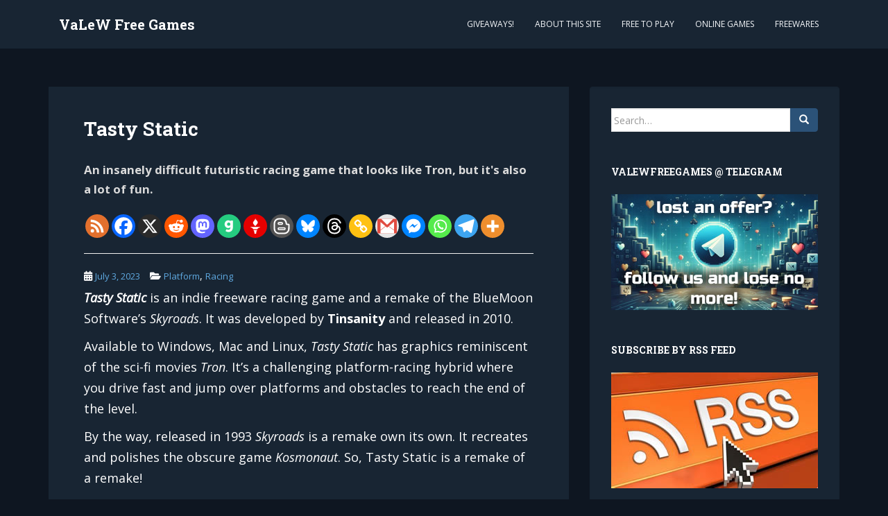

--- FILE ---
content_type: text/html; charset=UTF-8
request_url: https://sba.aceonlinegames.net/ads_300x250.php
body_size: 168
content:
var script = document.getElementById('AceScript300x250');script.outerHTML += "<a href=\"https:\/\/www.aceonlinegames.net\/cyber-soldier\/\" title=\"Cyber Soldier\" rel=\"nofollow noopener\" target=\"_blank\"><img src=\"\/\/sba.aceonlinegames.net\/ads_300x250_10.jpg\" alt=\"Cyber Soldier\" class=\"pub_gr_ads\" width=\"300\" height=\"250\" style=\"max-width:100%\"><\/a>";

--- FILE ---
content_type: text/html; charset=UTF-8
request_url: https://freegames.valew.net/wp-admin/admin-ajax.php
body_size: -244
content:
{"post_id":183,"counted":false,"storage":[],"type":"post"}

--- FILE ---
content_type: text/html; charset=utf-8
request_url: https://www.google.com/recaptcha/api2/aframe
body_size: 267
content:
<!DOCTYPE HTML><html><head><meta http-equiv="content-type" content="text/html; charset=UTF-8"></head><body><script nonce="Du9IPIegffgNcuyZpMkFYA">/** Anti-fraud and anti-abuse applications only. See google.com/recaptcha */ try{var clients={'sodar':'https://pagead2.googlesyndication.com/pagead/sodar?'};window.addEventListener("message",function(a){try{if(a.source===window.parent){var b=JSON.parse(a.data);var c=clients[b['id']];if(c){var d=document.createElement('img');d.src=c+b['params']+'&rc='+(localStorage.getItem("rc::a")?sessionStorage.getItem("rc::b"):"");window.document.body.appendChild(d);sessionStorage.setItem("rc::e",parseInt(sessionStorage.getItem("rc::e")||0)+1);localStorage.setItem("rc::h",'1768690935836');}}}catch(b){}});window.parent.postMessage("_grecaptcha_ready", "*");}catch(b){}</script></body></html>

--- FILE ---
content_type: text/css
request_url: https://freegames.valew.net/wp-content/cache/autoptimize/29/css/autoptimize_single_027852cb921a23c03aaa746f9b761681.css?ver=2.4.2
body_size: 999
content:
@import url(//freegames.valew.net/wp-content/themes/freegames/../sparkling/style.css);body{color:#fff}a img{display:block}.well{background-color:#182533;border-color:#182533}#secondary .widget>h3{color:#fff}#secondary .widget{color:#fff}#secondary .widget a{font-weight:700;color:#5fa9e0}#secondary .widget a:hover,#secondary .widget a:focus{color:#dadada}.comment .comment-body{background:#000}.widget ul ul{padding:15px 10px 0}.entry-meta{margin-bottom:0}.entry-header.page-header{margin-bottom:5px}.entry-content{margin-top:5px}.comments-link i{margin-right:4px}.navbar-default .navbar-nav>.active>a,.navbar-default .navbar-nav>.active>.caret,.navbar-default .navbar-nav>.active>a:hover,.navbar-default .navbar-nav>.active>a:focus,.navbar-default .navbar-nav>li>a:hover,.navbar-default .navbar-nav>li>a:focus,.navbar-default .navbar-nav>li:hover>a,.navbar-default .navbar-nav>li:focus-within>a,.navbar-default .navbar-nav>.open>a,.navbar-default .navbar-nav>.open>a:hover,.navbar-default .navbar-nav>.open>a:focus{color:#5fa9e0}#logo a:focus{outline:none;outline-offset:0}.clr{clear:both}iframe{border:0}.game_bg{float:left;width:100px;height:100px;margin-right:10px;margin-top:5px;background-size:100% auto;background-position:center !important;background-repeat:no-repeat !important}.game_bg a:hover img{opacity:.8;transition:all .4s linear}.game_bg a img{width:100%;height:auto}.game_bg a{display:block}.bgcolor{overflow:hidden;background-size:100% auto;transition:all .5s;-webkit-transition:all .5s;-o-transition:all .5s;-moz-transition:all .5s}.bgcolor:hover{background-size:150% auto}.nobgcolor{overflow:hidden;background-size:100% auto,100px 100px,100px 100px !important;transition:all .5s;-webkit-transition:all .5s;-o-transition:all .5s;-moz-transition:all .5s}.nobgcolor:hover{background-size:150% auto,100px 100px,100px 100px !important}.nav-previous a,.nav-next a{background:#2b5278;border-color:#2b5278}.navigation .prev{background:#2b5278}#menu-social li a[href*="odysee.com"]:hover,#menu-social li a[href*="odysee.com"]:focus{background-color:#f42762 !important}#menu-social li a[href*="odysee.com"]:before{font-family:'Font Awesome\ 5 Free';content:"\f02d";font-weight:900}#menu-social li a[href*="bitchute.com"]:hover,#menu-social li a[href*="bitchute.com"]:focus{background-color:red !important}#menu-social li a[href*="bitchute.com"]:before{font-family:'Font Awesome\ 5 Free';content:"\f03d";font-weight:900}#menu-social li a[href*="minds.com"]:hover,#menu-social li a[href*="minds.com"]:focus{background-color:#ffd96d !important}#menu-social li a[href*="minds.com"]:before{font-family:'Font Awesome\ 5 Free';content:"\f0eb";font-weight:900}#menu-social li a[href*="discord.gamingroom.net"]:hover,#menu-social li a[href*="discord.gamingroom.net"]:focus{background-color:#7289da !important}#menu-social li a[href*="discord.gamingroom.net"]:before{font-family:'Font Awesome\ 5 Brands';content:"\f392";font-weight:900}#menu-social li a[href*="gab.com"]:hover,#menu-social li a[href*="gab.com"]:focus{background-color:#21cf7a !important}#menu-social li a[href*="gab.com"]:before{font-family:"Verdana";content:"G";font-weight:900}.aidson{margin:15px 0}.odysee-iframe,#odysee-iframe,.moddb-iframe{width:648px;height:365px}.excerpt{font-size:120%;font-weight:700;color:#dadada}.YtVideo{width:100%;max-width:648px;height:auto}.ad_article{float:right}.ad_article ins.adsbygoogle{width:200px;height:200px;margin-left:0;margin-bottom:20px;padding:0 0 2px 6px}.content-area .spoiler-wrap{background-color:unset;border:1px solid #fff}.content-area .spoiler-head{color:#fff;font-weight:700;cursor:pointer}.content-area div.spoiler-head{background-color:#0e1621}.content-area .spoiler-body{background-color:unset}.content-area .spoiler-body ul,.content-area .spoiler-body ol{padding:7px 0 0 20px}.heateor_sss_sharing_container{margin:20px 0}@media screen and (max-width:600px){.wrapper{overflow:hidden;padding-top:56.25%;position:relative}.wrapper *{position:absolute;top:0;left:0;width:100%;height:100%}.post-inner-content iframe:not([id^=twitter-widget-]):not([src*="googlesyndication.com"]){height:auto !important;aspect-ratio:16/9}.main-content-inner{padding-right:5px;padding-left:5px}.ad_article{width:100%;float:none !important;margin:0 auto 15px;display:block;padding:0}}@media screen and (max-width:360px){.ad_article{width:100%;height:auto;text-align:center}}